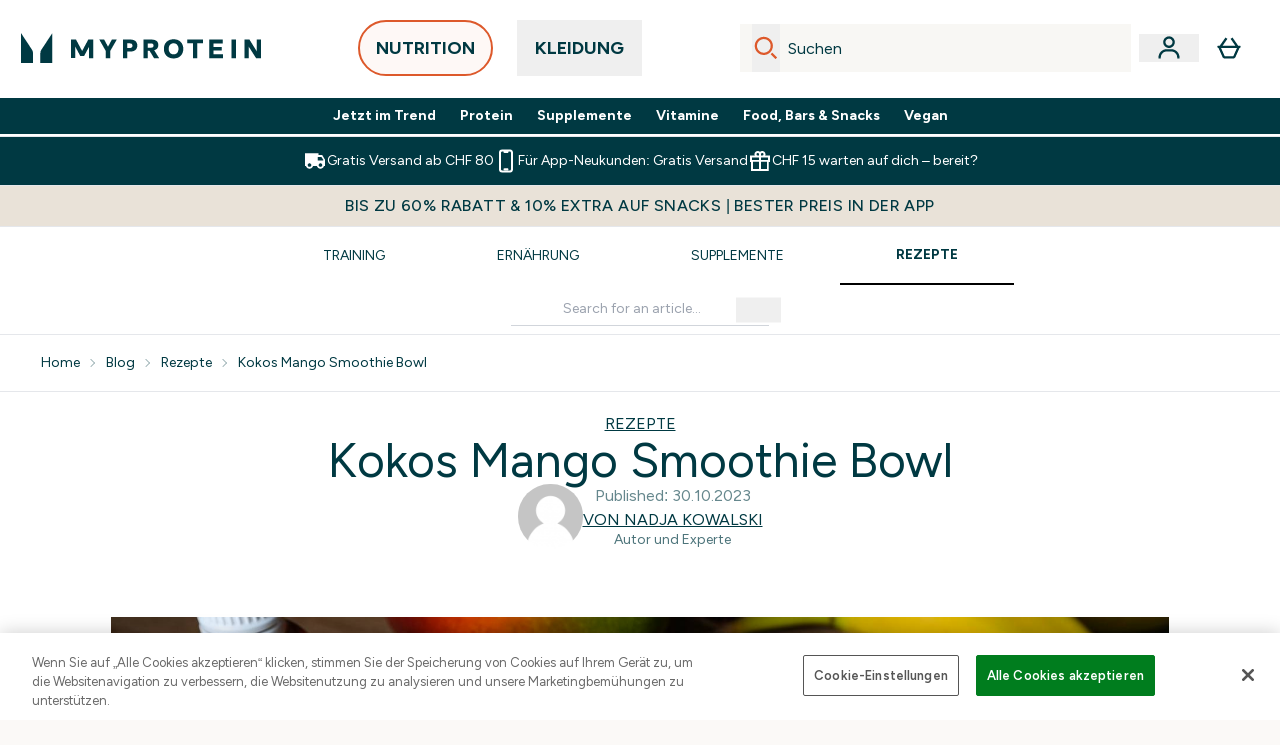

--- FILE ---
content_type: application/x-javascript
request_url: https://www.myprotein.ch/ssr-assets/page.DTIbhfSr.js
body_size: 340
content:
const d=new Set,c=new WeakSet;let f=!0,h="viewport",l=!1;function v(e){l||(l=!0,f??=!1,h??="hover",g(),p(),w(),L())}function g(){for(const e of["touchstart","mousedown"])document.body.addEventListener(e,t=>{i(t.target,"tap")&&s(t.target.href,{ignoreSlowConnection:!0})},{passive:!0})}function p(){let e;document.body.addEventListener("focusin",n=>{i(n.target,"hover")&&t(n)},{passive:!0}),document.body.addEventListener("focusout",o,{passive:!0}),u(()=>{for(const n of document.getElementsByTagName("a"))c.has(n)||i(n,"hover")&&(c.add(n),n.addEventListener("mouseenter",t,{passive:!0}),n.addEventListener("mouseleave",o,{passive:!0}))});function t(n){const r=n.target.href;e&&clearTimeout(e),e=setTimeout(()=>{s(r)},80)}function o(){e&&(clearTimeout(e),e=0)}}function w(){let e;u(()=>{for(const t of document.getElementsByTagName("a"))c.has(t)||i(t,"viewport")&&(c.add(t),e??=y(),e.observe(t))})}function y(){const e=new WeakMap;return new IntersectionObserver((t,o)=>{for(const n of t){const r=n.target,a=e.get(r);n.isIntersecting?(a&&clearTimeout(a),e.set(r,setTimeout(()=>{o.unobserve(r),e.delete(r),s(r.href)},300))):a&&(clearTimeout(a),e.delete(r))}})}function L(){u(()=>{for(const e of document.getElementsByTagName("a"))i(e,"load")&&s(e.href)})}function s(e,t){e=e.replace(/#.*/,"");const o=t?.ignoreSlowConnection??!1;if(S(e,o))if(d.add(e),document.createElement("link").relList?.supports?.("prefetch")&&t?.with!=="fetch"){const n=document.createElement("link");n.rel="prefetch",n.setAttribute("href",e),document.head.append(n)}else fetch(e,{priority:"low"})}function S(e,t){if(!navigator.onLine||!t&&m())return!1;try{const o=new URL(e,location.href);return location.origin===o.origin&&(location.pathname!==o.pathname||location.search!==o.search)&&!d.has(e)}catch{}return!1}function i(e,t){if(e?.tagName!=="A")return!1;const o=e.dataset.astroPrefetch;return o==="false"?!1:t==="tap"&&(o!=null||f)&&m()?!0:o==null&&f||o===""?t===h:o===t}function m(){if("connection"in navigator){const e=navigator.connection;return e.saveData||/2g/.test(e.effectiveType)}return!1}function u(e){e();let t=!1;document.addEventListener("astro:page-load",()=>{if(!t){t=!0;return}e()})}v();


--- FILE ---
content_type: application/x-javascript
request_url: https://www.myprotein.ch/ssr-assets/Layout.astro_astro_type_script_index_4_lang.D-A75lcb.js
body_size: 108
content:
import{d}from"./addToBasket.DP_kN9Hv.js";import{k as i}from"./index.C0pOX_39.js";import"./session.DX-b7HZ3.js";import"./paymentUtils.Dl4Vhtlk.js";class l extends HTMLElement{constructor(){super(),this.bindEventListeners(),this.handleRTL(),new MutationObserver(s=>{this.bindEventListeners()}).observe(this,{childList:!0,subtree:!0})}bindEventListeners=()=>{const e=this.querySelector("dialog"),s=e?.querySelectorAll(".closeBtn"),a=document.getElementById("drawer-content"),c=document.getElementById("drawer-background-wrapper"),n=()=>{e?.classList.remove("modal"),e?.setAttribute("inert","true"),a.innerHTML="",e.close()};s?.forEach(o=>{o?.addEventListener("click",n)}),e?.addEventListener("click",o=>{e.querySelector(".modal-box")?.contains(o.target)||c?.contains(o.target)||n()})};handleRTL=()=>{this.dataset.rtl==="true"?document.documentElement.style.setProperty("--slide-direction","-100%"):document.documentElement.style.setProperty("--slide-direction","100%")}}try{if(i(`ElysiumBasket${window.tenantConfig?.application?.basketCookieName}_V6`)){const t=i(`ElysiumBasket${window.tenantConfig?.application?.basketCookieName}_V6`);let e=t;t&&btoa(atob(t))===t&&(e=atob(t)),d(e)}}catch(t){console.error("Error processing basket cookie:",t)}const r=new URLSearchParams(window.location.search);r.get("registrationSuccess")?(window.Tracker.store.set("account_registration_method",r.get("registrationMethod")),window.Tracker.store.set("user_id",r.get("userId"))):r.get("loginSuccess")&&window.Tracker.store.set("login_method",r.get("loginMethod"));customElements.get("shared-drawer")||customElements.define("shared-drawer",l);


--- FILE ---
content_type: application/x-javascript
request_url: https://www.myprotein.ch/ssr-assets/index.astro_astro_type_script_index_0_lang.Cn-6GKQQ.js
body_size: -310
content:
import{g as t,c as i,f as a,i as s}from"./index.C0pOX_39.js";import{i as o}from"./init-quantity-selector.kuOM4ZgD.js";import{s as r,a as e,c as n}from"./addToBasket.DP_kN9Hv.js";import"./paymentUtils.Dl4Vhtlk.js";import"./session.DX-b7HZ3.js";window.sharedFunctions={isInViewport:s,addToBasket:n,initQuantitySelector:o,addToBasketBtn:e,subscriptionATB:r,fetchFragment:a,checkHsaFsaEligibility:i,getProductContent:t};
